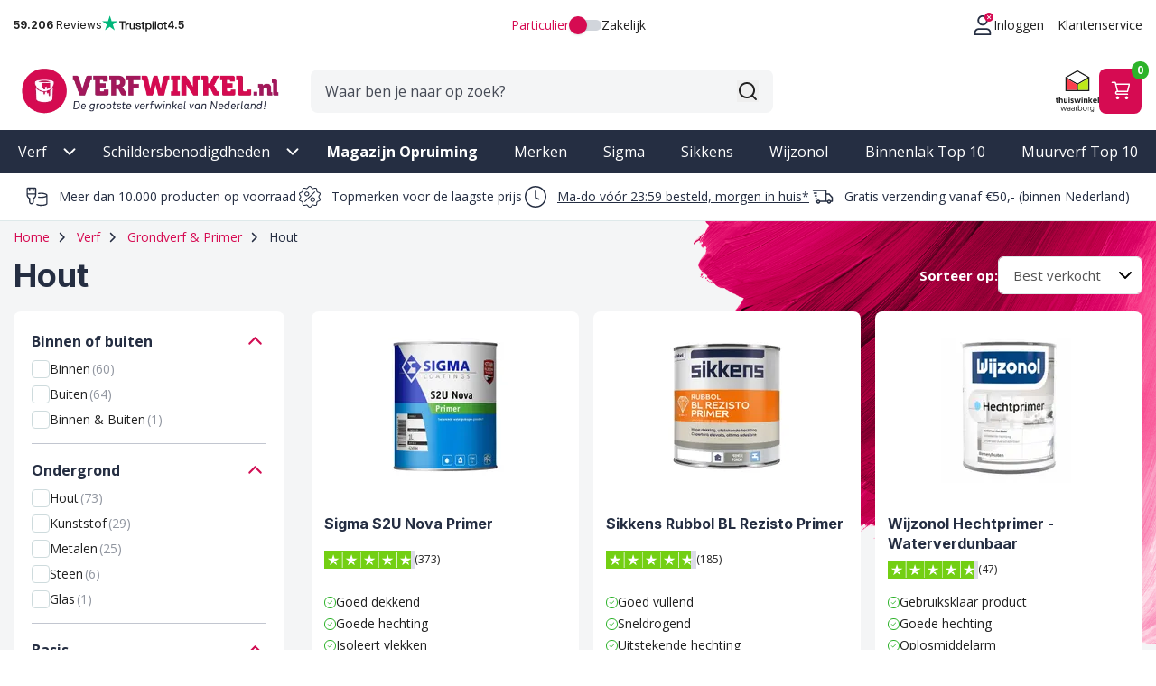

--- FILE ---
content_type: application/javascript
request_url: https://www.verfwinkel.nl/static/version1764835637/frontend/Verfwinkel/default/nl_NL/Magento_Theme/js/glider.min.js
body_size: 3175
content:
!function(e){"function"==typeof define&&define.amd?define(e):"object"==typeof exports?module.exports=e():e()}(function(){"use strict";var e="undefined"!=typeof window?window:this,t=["SELECT","INPUT"],i=e.Glider=function(t,i){var o=this;if(t._glider)return t._glider;if(o.ele=t,o.ele.classList.add("glider"),o.ele._glider=o,o.opt=Object.assign({},{slidesToScroll:1,slidesToShow:1,resizeLock:!0,duration:.5,easing:function(e,t,i,o,r){return o*(t/=r)*t+i}},i),o.animate_id=o.page=o.slide=0,o.arrows={},o._opt=o.opt,o.opt.skipTrack)o.track=o.ele.children[0];else for(o.track=document.createElement("div"),o.ele.appendChild(o.track);1!==o.ele.children.length;)o.track.appendChild(o.ele.children[0]);o.track.classList.add("glider-track"),o.init(),o.resize=o.init.bind(o,!0),o.event(o.ele,"add",{scroll:o.updateControls.bind(o)}),o.event(e,"add",{resize:o.resize})},o=i.prototype;return o.init=function(e,t){var i=this,o=0,r=0;i.hasTemplate=0,[].forEach.call(i.track.children,function(e,t){"TEMPLATE"===e.nodeName&&(i.hasTemplate=1)}),i.slides=i.track.children,[].forEach.call(i.slides,function(e,t){"TEMPLATE"!==e.nodeName&&(e.classList.add("glider-slide"),e.setAttribute("data-gslide",t))}),i.containerWidth=i.ele.clientWidth;var s=i.settingsBreakpoint();if(t||(t=s),"auto"===i.opt.slidesToShow||void 0!==i.opt._autoSlide){var l=i.containerWidth/i.opt.itemWidth;i.opt._autoSlide=i.opt.slidesToShow=i.opt.exactWidth?l:Math.max(1,Math.floor(l))}"auto"===i.opt.slidesToScroll&&(i.opt.slidesToScroll=Math.floor(i.opt.slidesToShow)),i.itemWidth=i.opt.exactWidth?i.opt.itemWidth:i.containerWidth/i.opt.slidesToShow,[].forEach.call(i.slides,function(e){"TEMPLATE"!==e.nodeName&&(e.style.height="auto",e.style.width=i.itemWidth+"px",o+=i.itemWidth,r=Math.max(e.offsetHeight,r))}),i.track.style.width=o+"px",i.trackWidth=o,i.isDrag=!1,i.preventClick=!1,i.opt.resizeLock&&i.scrollTo(i.slide*i.itemWidth,0),(s||t)&&(i.bindArrows(),i.buildDots(),i.bindDrag()),i.updateControls(),i.emit(e?"refresh":"loaded")},o.bindDrag=function(){var e=this;e.mouse=e.mouse||e.handleMouse.bind(e);var i=function(){e.mouseDown=void 0,e.ele.classList.remove("drag"),e.isDrag&&(e.preventClick=!0),e.isDrag=!1},o={mouseup:i,mouseleave:i,mousedown:function(i){!t.includes(i.target.tagName)&&(i.preventDefault(),i.stopPropagation(),e.mouseDown=i.clientX,e.ele.classList.add("drag"))},mousemove:e.mouse,click:function(i){!t.includes(i.target.tagName)&&(e.preventClick&&(i.preventDefault(),i.stopPropagation()),e.preventClick=!1)}};e.ele.classList.toggle("draggable",!0===e.opt.draggable),e.event(e.ele,"remove",o),e.opt.draggable&&e.event(e.ele,"add",o)},o.buildDots=function(){var e=this;if(!e.opt.dots){e.dots&&(e.dots.innerHTML="");return}if("string"==typeof e.opt.dots?e.dots=document.querySelector(e.opt.dots):e.dots=e.opt.dots,!e.dots)return;e.dots.innerHTML="",e.dots.classList.add("glider-dots");let t=e.hasTemplate?e.slides.length-1:e.slides.length;for(var i=0;i<Math.ceil(t/e.opt.slidesToShow);++i){var o=document.createElement("button");o.dataset.index=i,o.setAttribute("aria-label","Page "+(i+1)),o.setAttribute("role","tab"),o.className="glider-dot "+(i?"":"active"),e.event(o,"add",{click:e.scrollItem.bind(e,i,!0)}),e.dots.appendChild(o)}},o.bindArrows=function(){var e=this;if(!e.opt.arrows){Object.keys(e.arrows).forEach(function(t){var i=e.arrows[t];e.event(i,"remove",{click:i._func})});return}["prev","next"].forEach(function(t){var i=e.opt.arrows[t];i&&("string"==typeof i&&(i=document.querySelector(i)),i&&(i._func=i._func||e.scrollItem.bind(e,t),e.event(i,"remove",{click:i._func}),e.event(i,"add",{click:i._func}),e.arrows[t]=i))})},o.updateControls=function(e){var t=this;e&&!t.opt.scrollPropagate&&e.stopPropagation();var i=t.containerWidth>=t.trackWidth;!t.opt.rewind&&(t.arrows.prev&&(t.arrows.prev.classList.toggle("disabled",t.ele.scrollLeft<=0||i),t.arrows.prev.classList.contains("disabled")?t.arrows.prev.setAttribute("aria-disabled",!0):t.arrows.prev.setAttribute("aria-disabled",!1)),t.arrows.next&&(t.arrows.next.classList.toggle("disabled",Math.ceil(t.ele.scrollLeft+t.containerWidth)>=Math.floor(t.trackWidth)||i),t.arrows.next.classList.contains("disabled")?t.arrows.next.setAttribute("aria-disabled",!0):t.arrows.next.setAttribute("aria-disabled",!1))),t.slide=Math.round(t.ele.scrollLeft/t.itemWidth),t.page=Math.round(t.ele.scrollLeft/t.containerWidth);var o=t.slide+Math.floor(Math.floor(t.opt.slidesToShow)/2),r=Math.floor(t.opt.slidesToShow)%2?0:o+1;1===Math.floor(t.opt.slidesToShow)&&(r=0),t.ele.scrollLeft+t.containerWidth>=Math.floor(t.trackWidth)&&(t.page=t.dots?t.dots.children.length-1:0),[].forEach.call(t.slides,function(e,i){if("TEMPLATE"!==e.nodeName){var s=e.classList,l=s.contains("visible"),n=t.ele.scrollLeft,a=t.ele.scrollLeft+t.containerWidth,d=t.itemWidth*i,c=d+t.itemWidth;[].forEach.call(s,function(e){/^use-left|use-right/.test(e)&&s.remove(e)}),s.toggle("active",t.slide===i),o===i||r&&r===i?s.add("center"):(s.remove("center"),s.add([i<o?"use-left":"use-right",Math.abs(i-(i<o?o:r||o)),].join("-")));var h=Math.ceil(d)>=Math.floor(n)&&Math.floor(c)<=Math.ceil(a);s.toggle("visible",h),h!==l&&t.emit("slide-"+(h?"visible":"hidden"),{slide:i})}}),t.dots&&[].forEach.call(t.dots.children,function(e,i){e.classList.toggle("active",t.page===i)}),e&&t.opt.scrollLock&&(clearTimeout(t.scrollLock),t.scrollLock=setTimeout(function(){clearTimeout(t.scrollLock),Math.abs(t.ele.scrollLeft/t.itemWidth-t.slide)>.02&&!t.mouseDown&&t.trackWidth>t.containerWidth+t.ele.scrollLeft&&t.scrollItem(t.getCurrentSlide())},t.opt.scrollLockDelay||250))},o.getCurrentSlide=function(){return this.round(this.ele.scrollLeft/this.itemWidth)},o.scrollItem=function(e,t,i){i&&i.preventDefault();var o=this,r=e;if(++o.animate_id,!0===t)e*=o.containerWidth,e=Math.round(e/o.itemWidth)*o.itemWidth;else{if("string"==typeof e){var s="prev"===e;if(e=o.opt.slidesToScroll%1||o.opt.slidesToShow%1?o.getCurrentSlide():o.slide,s?e-=o.opt.slidesToScroll:e+=o.opt.slidesToScroll,o.opt.rewind){var l=o.ele.scrollLeft;let n=o.hasTemplate?o.slides.length-1:o.slides.length;e=s&&!l?n:!s&&l+o.containerWidth>=Math.floor(o.trackWidth)?0:e}}e=Math.max(Math.min(e,o.slides.length),0),o.slide=e,e=o.itemWidth*e}return o.scrollTo(e,o.opt.duration*Math.abs(o.ele.scrollLeft-e),function(){o.updateControls(),o.emit("animated",{value:r,type:"string"==typeof r?"arrow":t?"dot":"slide"})}),!1},o.settingsBreakpoint=function(){var t=this,i=t._opt.responsive;if(i){i.sort(function(e,t){return t.breakpoint-e.breakpoint});for(var o=0;o<i.length;++o){var r=i[o];if(e.innerWidth>=r.breakpoint){if(t.breakpoint!==r.breakpoint)return t.opt=Object.assign({},t._opt,r.settings),t.breakpoint=r.breakpoint,!0;return!1}}}var s=0!==t.breakpoint;return t.opt=Object.assign({},t._opt),t.breakpoint=0,s},o.scrollTo=function(t,i,o){var r=this,s=new Date().getTime(),l=r.animate_id,n=function(){var a=new Date().getTime()-s;r.ele.scrollLeft=r.ele.scrollLeft+(t-r.ele.scrollLeft)*r.opt.easing(0,a,0,1,i),a<i&&l===r.animate_id?e.requestAnimationFrame(n):(r.ele.scrollLeft=t,o&&o.call(r))};e.requestAnimationFrame(n)},o.removeItem=function(e){let t=this.hasTemplate?this.slides.length-1:this.slides.length;t&&(this.track.removeChild(this.slides[e]),this.refresh(!0),this.emit("remove"))},o.addItem=function(e){this.track.appendChild(e),this.refresh(!0),this.emit("add")},o.handleMouse=function(e){var t=this;t.mouseDown&&(t.isDrag=!0,t.ele.scrollLeft+=(t.mouseDown-e.clientX)*(t.opt.dragVelocity||3.3),t.mouseDown=e.clientX)},o.round=function(e){var t=1/(this.opt.slidesToScroll%1||1);return Math.round(e*t)/t},o.refresh=function(e){this.init(!0,e)},o.setOption=function(e,t){var i=this;i.breakpoint&&!t?i._opt.responsive.forEach(function(t){t.breakpoint===i.breakpoint&&(t.settings=Object.assign({},t.settings,e))}):i._opt=Object.assign({},i._opt,e),i.breakpoint=0,i.settingsBreakpoint()},o.destroy=function(){var t=this.ele.cloneNode(!0),i=function(e){e.removeAttribute("style"),[].forEach.call(e.classList,function(t){/^glider/.test(t)&&e.classList.remove(t)})};t.children[0].outerHTML=t.children[0].innerHTML,i(t),[].forEach.call(t.getElementsByTagName("*"),i),this.ele.parentNode.replaceChild(t,this.ele),this.event(e,"remove",{resize:this.resize}),this.emit("destroy")},o.emit=function(t,i){var o=new e.CustomEvent("glider-"+t,{bubbles:!this.opt.eventPropagate,detail:i});this.ele.dispatchEvent(o)},o.event=function(e,t,i){var o=e[t+"EventListener"].bind(e);Object.keys(i).forEach(function(e){o(e,i[e])})},i});const event=new Event("gliderLoaded");window.dispatchEvent(event);